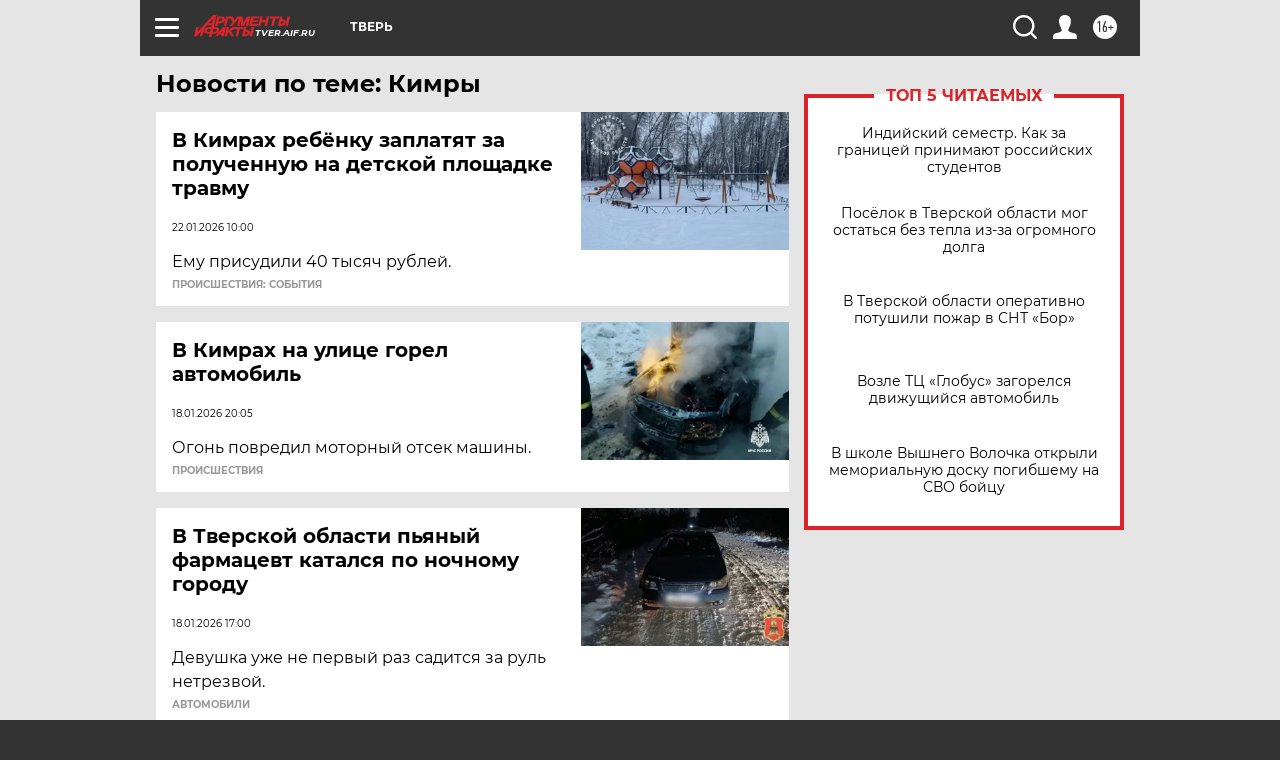

--- FILE ---
content_type: text/html
request_url: https://tns-counter.ru/nc01a**R%3Eundefined*aif_ru/ru/UTF-8/tmsec=aif_ru/953128896***
body_size: -72
content:
851B780E6975E10DX1769333005:851B780E6975E10DX1769333005